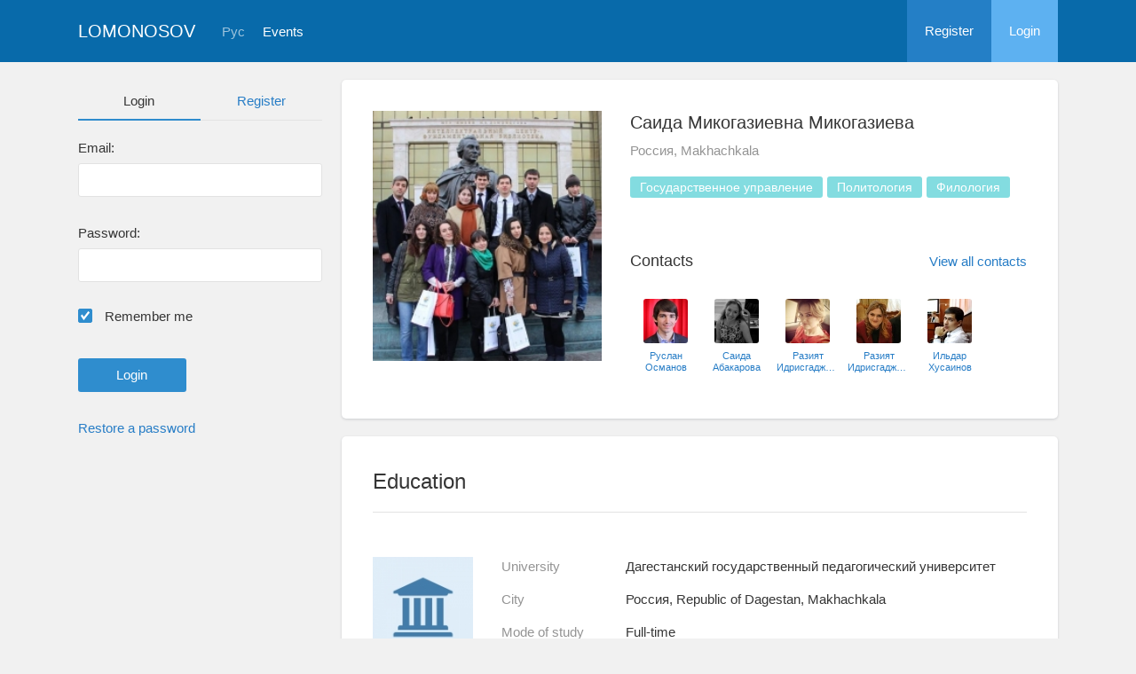

--- FILE ---
content_type: text/html; charset=UTF-8
request_url: https://conf.msu.ru/eng/user/profile/110792
body_size: 4671
content:
<!DOCTYPE html>
<html lang="en" class="l-html">
<head>
                <script type="text/javascript" >
        (function(m,e,t,r,i,k,a){m[i]=m[i]||function(){(m[i].a=m[i].a||[]).push(arguments)};
            m[i].l=1*new Date();
            for (var j = 0; j < document.scripts.length; j++) {if (document.scripts[j].src === r) { return; }}
            k=e.createElement(t),a=e.getElementsByTagName(t)[0],k.async=1,k.src=r,a.parentNode.insertBefore(k,a)})
        (window, document, "script", "https://mc.yandex.ru/metrika/tag.js", "ym");

        ym(283554, "init", {
            clickmap:true,
            trackLinks:true,
            accurateTrackBounce:true,
            trackHash:true
        });
    </script>

    <script async src="https://www.googletagmanager.com/gtag/js?id=G-KZ960V47L7"></script>
    <script>
        window.dataLayer = window.dataLayer || [];
        function gtag(){dataLayer.push(arguments);}
        gtag('js', new Date());

        gtag('config', 'G-KZ960V47L7');
    </script>
                <meta charset="utf-8">
        <meta http-equiv="X-UA-Compatible" content="IE=edge">
        <meta name="viewport" content="width=device-width, initial-scale=1">
        <meta name="description" content="Саида Микогазиевна Микогазиева">    <meta name="theme-color" content="#086aaa">
    <meta name="msapplication-navbutton-color" content="#086aaa">
    <meta name="apple-mobile-web-app-status-bar-style" content="#086aaa">

    <title>
                    Саида Микогазиевна Микогазиева
     -
                    Lomonosov Moscow State University
            </title>

    <link rel="apple-touch-icon" href="/static/aapl/AppIcon60x60.png">
    <link rel="apple-touch-icon" sizes="76x76" href="/static/aapl/AppIcon76x76.png">
    <link rel="apple-touch-icon" sizes="120x120" href="/static/aapl/AppIcon60x60@2x.png">
    <link rel="apple-touch-icon" sizes="152x152" href="/static/aapl/AppIcon76x76@2x.png">
            <link rel="stylesheet" href="/layout/layout3/css/responsive.css" />
    
            <script type="text/javascript" src="/build/main_layout_head-a359063564.js"></script>
        <script src="/js/routing?callback=fos.Router.setData"></script>
        <script type="text/javascript">
            var svgIconsFilePath = '/layout/layout3/img/svg.html';
            var currentLocale = 'eng';
        </script>
    
            <link rel="icon" href="/blank/favicon.ico" type="image/x-icon">
        <link rel="shortcut icon" href="/blank/favicon.ico" type="image/x-icon">
    </head>
    <body>
    <!-- l-page-->
    <div class="l-page">
        <header class="header">
    <div class="container container--nogutter">
                                        
        <div class="main-menu">
            <div class="menu__cover"></div>
            <a class="menu-trigger" href="/eng/">
                <svg>
                    <use xlink:href="#menu"></use>
                </svg>
                <span>Lomonosov</span>
            </a>
            <div class="menu__content">
                <ul class="menu__list">
                                            <li class="menu__item"><a href="/eng/">Home</a></li>
                                                                <li class="menu__item">
                            <a href="/eng/event/search">
                                                                    Events
                                                            </a>
                        </li>
                                    </ul>
                                    <ul class="menu__list">
                        <li class="menu__item"><a href="/eng/register/">Register</a></li>
                        <li class="menu__item"><a href="/eng/login">Login</a></li>
                    </ul>
                
                                                                                
                                                                                                                                    
                                                    <ul class="menu__list menu__list--lang">
                            <li class="menu__item"><a href="/rus/user/profile/110792">Рус</a></li>
                                                                                                                        </ul>
                            </div>
        </div>

        <a class="logo" href="/eng/">Lomonosov</a>

                                                
                                                            
                                    <a class="header__language" href="/rus/user/profile/110792">Рус</a>
                                    
                    <a class="header__calendar" href="/eng/event/search">
                                    Events
                            </a>
        
                    <div class="user-block nolog_user-block">
                <div class="user-block__item">
                    <a class="user-block__link" href="/eng/register/">Register</a>
                </div>
                <div class="user-block__item">
                    <a class="user-block__link user-block__link--login" href="/eng/login">Login</a>
                </div>
            </div>
            </div>
</header>

        <!-- content-->
        <main>
                                                <div class="profile">
        <div class="container container--nogutter">
                            <div class="profile__menu">
                                            <div class="profile-auth__form">
        
    <ul class="nav nav-tabs nav-tabs--blue nav-tabs--reginprofile">
        <li class="active"><a>Login</a></li>
        <li><a href="/eng/register/">Register</a></li>
    </ul>
    <form action="/login_check" method="post">
        <input type="hidden" name="_csrf_token" value="sd2utRIUo2MoV5jasa_2u3_zvs5O0kYxIUFHq6mqY-I" />
        <div class="form-group">
            <label class="form__label" for="email">Email:</label>
            <input type="text" id="username" name="_username" value="" required="required" tabindex="1">
        </div>
        <div class="form-group">
            <label class="form__label" for="password">Password:</label>
            <input type="password" id="password" name="_password" required="required" tabindex="2">
        </div>
        <div class="form-group">
            <label class="form__custom-control form__label" for="remember_me">
                <input id="remember_me" type="checkbox" name="_remember_me" value="on" checked="checked">
                <svg class="svg-control__checkbox">
                    <use xmlns:xlink="http://www.w3.org/1999/xlink" xlink:href="#checked"></use>
                </svg><span>Remember me</span>
            </label>
        </div>
        <div class="form-group row">
            <div class="col-xs-12 col-sm-6 col-lg-6">
                <input class="btn btn-primary btn-wide" type="submit" value="Login" />
            </div>
        </div>
        <div class="form-group"><a href="/eng/resetting/request">Restore a password</a></div>
    </form>
</div>

                                    </div>
            
                <div class="profile__content">
        
                    <article class="block">
                <div class="block__wrapper">
                    <div class="profile__content-main">
                        <div class="profile__left">
                                    <div class="profile__avatar" data-target="#profileModal" data-toggle="modal" data-src="/file/user/image/source/111/110792/b_ff353c427643900e517367efba182f3e63f29708.jpg">
        <img src="https://conf.msu.ru/media/cache/user_photo/file/user/image/source/111/110792/b_ff353c427643900e517367efba182f3e63f29708.jpg" alt="Саида Микогазиевна Микогазиева" />
    </div>

                                                    </div>
                        <div class="profile__right">
                            <div class="profile__header">
                                    <h2 class="profile__title">
        Саида Микогазиевна Микогазиева
                    </h2>

                <p class="profile__place">Россия, Makhachkala</p>
    
            <div class="tag-list margin-top--20 tag-list--md">
                                <span class="tag tag--teal">Государственное управление</span>
                    <span class="tag tag--teal">Политология</span>
                    <span class="tag tag--teal">Филология</span>
    
        </div>
    
    
                            </div>
                                                            <div class="connections connections--md">
                                                                                    <div class="connections__header">
            <h2 class="connections__title">Сontacts</h2>
                            <a class="connections__all-link" href="/eng/user/contact/list-for-user/110792">View all contacts</a>
                    </div>
        <div class="connections__set">
                            <div class="connections__person">
                                        <a href="/eng/user/profile/59269" class="connections__person-avatar"><img src="https://conf.msu.ru/media/cache/user_photo_mini50/file/user/image/source/60/59269/s_3b5c519794011c1a23c58d64cededea2835611ba.jpg"></a>
                    <a href="/eng/user/profile/59269" class="connections__person-name">Руслан Османов</a>
                </div>
                            <div class="connections__person">
                                        <a href="/eng/user/profile/74099" class="connections__person-avatar"><img src="https://conf.msu.ru/media/cache/user_photo_mini50/file/user/image/source/75/74099/s_74099.jpg"></a>
                    <a href="/eng/user/profile/74099" class="connections__person-name">Саида Абакарова</a>
                </div>
                            <div class="connections__person">
                                        <a href="/eng/user/profile/70232" class="connections__person-avatar"><img src="https://conf.msu.ru/media/cache/user_photo_mini50/file/user/image/source/71/70232/s_70232.jpg"></a>
                    <a href="/eng/user/profile/70232" class="connections__person-name">Разият Идрисгаджиева</a>
                </div>
                            <div class="connections__person">
                                        <a href="/eng/user/profile/79553" class="connections__person-avatar"><img src="https://conf.msu.ru/media/cache/user_photo_mini50/file/user/image/source/80/79553/s_79553.jpg"></a>
                    <a href="/eng/user/profile/79553" class="connections__person-name">Разият Идрисгаджиева</a>
                </div>
                            <div class="connections__person">
                                        <a href="/eng/user/profile/40337" class="connections__person-avatar"><img src="https://conf.msu.ru/media/cache/user_photo_mini50/file/user/image/source/41/40337/s_4e416f85409ec51df50d7ded896a0948f8e70a74.jpg"></a>
                    <a href="/eng/user/profile/40337" class="connections__person-name">Ильдар Хусаинов</a>
                </div>
                    </div>
    
                                </div>
                                                    </div>
                    </div>
                                                                <div class="connections connections--xs">
                                                                    <div class="connections__header">
            <h2 class="connections__title">Сontacts</h2>
                            <a class="connections__all-link" href="/eng/user/contact/list-for-user/110792">View all contacts</a>
                    </div>
        <div class="connections__set">
                            <div class="connections__person">
                                        <a href="/eng/user/profile/59269" class="connections__person-avatar"><img src="https://conf.msu.ru/media/cache/user_photo_mini62/file/user/image/source/60/59269/s_3b5c519794011c1a23c58d64cededea2835611ba.jpg"></a>
                    <a href="/eng/user/profile/59269" class="connections__person-name">Руслан Османов</a>
                </div>
                            <div class="connections__person">
                                        <a href="/eng/user/profile/74099" class="connections__person-avatar"><img src="https://conf.msu.ru/media/cache/user_photo_mini62/file/user/image/source/75/74099/s_74099.jpg"></a>
                    <a href="/eng/user/profile/74099" class="connections__person-name">Саида Абакарова</a>
                </div>
                            <div class="connections__person">
                                        <a href="/eng/user/profile/70232" class="connections__person-avatar"><img src="https://conf.msu.ru/media/cache/user_photo_mini62/file/user/image/source/71/70232/s_70232.jpg"></a>
                    <a href="/eng/user/profile/70232" class="connections__person-name">Разият Идрисгаджиева</a>
                </div>
                            <div class="connections__person">
                                        <a href="/eng/user/profile/79553" class="connections__person-avatar"><img src="https://conf.msu.ru/media/cache/user_photo_mini62/file/user/image/source/80/79553/s_79553.jpg"></a>
                    <a href="/eng/user/profile/79553" class="connections__person-name">Разият Идрисгаджиева</a>
                </div>
                            <div class="connections__person">
                                        <a href="/eng/user/profile/40337" class="connections__person-avatar"><img src="https://conf.msu.ru/media/cache/user_photo_mini62/file/user/image/source/41/40337/s_4e416f85409ec51df50d7ded896a0948f8e70a74.jpg"></a>
                    <a href="/eng/user/profile/40337" class="connections__person-name">Ильдар Хусаинов</a>
                </div>
                    </div>
    
                        </div>
                                    </div>
            </article>

                            
                        <article class="block">
            <div class="block__wrapper">
                <div class="block__header">
                    <h2 class="block__title">Education</h2>
                </div>
                                    <div class="block__content block__content--bordered">
                                                <div class="profile__edu-avatar"><img src="https://conf.msu.ru/media/cache/organization_logo_widen_120/blank/organization_hs.jpg" alt="Дагестанский государственный педагогический университет"></div>
                        <div class="profile__edu-content">
                                        <div class="profile__edu-row">
            <div class="profile__edu-th">University</div>
            <div class="profile__edu-td">Дагестанский государственный педагогический университет</div>
        </div>
    
                            <div class="profile__edu-row">
                                <div class="profile__edu-th">City</div>
                                <div class="profile__edu-td">Россия, Republic of Dagestan, Makhachkala</div>
                            </div>
                                                            <div class="profile__edu-row">
                                    <div class="profile__edu-th">Mode of study</div>
                                    <div class="profile__edu-td">Full-time</div>
                                </div>
                                                                                        <div class="profile__edu-row">
                                    <div class="profile__edu-th">Status</div>
                                    <div class="profile__edu-td">Postgraduate</div>
                                </div>
                                                                                        <div class="profile__edu-row">
                                    <div class="profile__edu-th">Graduation year</div>
                                    <div class="profile__edu-td">2015</div>
                                </div>
                                                    </div>
                    </div>
                
                            </div>
        </article>
    
            
                            <article class="block block--xs">
                    <div class="block__wrapper">
                        <h2 class="block__title block__title--xs">Interests</h2>
                        <div class="block__content">
                            <div class="tag-list tag-list--xs">
                                                    <span class="tag tag--teal">Государственное управление</span>
                    <span class="tag tag--teal">Политология</span>
                    <span class="tag tag--teal">Филология</span>
    
                            </div>
                        </div>
                    </div>
                </article>
                        </div>
        </div>
    </div>
    <div class="profile-modal modal fade" id="profileModal" tabindex="-1">
        <div class="modal-dialog profile-modal__dialog">
            <div class="modal-content profile-modal__content"><img class="profile-modal__img" src="">
                <button class="profile-modal__close" type="button" data-dismiss="modal" aria-label="Close">
                    <svg><use xlink:href="#cross-banner"></use></svg>
                </button>
            </div>
        </div>
    </div>
                                    </main>
        <!-- End content-->
    </div>
    <!-- End l-page-->

    <footer class="footer-v2">
                        <div class="footer-v2__links">
                <a href="/eng/promo">About the project</a>
                <a href="/eng/policy">Confidentiality</a>
                <a href="/rus/doc/current/" target="_blank">Help</a>
                <a href="/eng/feedback/">Feedback</a>
            </div>
            <p class="footer-v2__text"></p>
                            <p class="footer-v2__text">Lomonosov Moscow State University</p>
                                        <p class="footer-v2__text">Leninskie Gory, Moscow, 119991, Russian Federation</p>
                                    </footer>

    <!-- End l-page-->
                    <script type="text/javascript" src="/build/main_layout-3bc758916f.js"></script>
        <script type="text/javascript">
            /* global vars */
            var sciApp = angular.module('sciApp', ['ngSanitize', 'sci.treeChoice', 'sci.location']);
            sciApp.filter('unsafe', function($sce) {
                return function(val) {
                    return $sce.trustAsHtml(val);
                };
            });
        </script>
    
    <script type="text/javascript">
        function modalProfile(){
            if ($('#profileModal')) {
                $('#profileModal').on('show.bs.modal', function (e) {
                    if ($(window).width() > 768) {
                        return e.preventDefault();
                    } else {
                        $('.profile-modal__img').attr("src", $('.profile__avatar').data('src'));
                    }
                });
            }
        }

        modalProfile();
    </script>

    <script type="text/javascript" src="/build/user_profile_contact_switcher-fe754f451b.js"></script>
    </body>
</html>